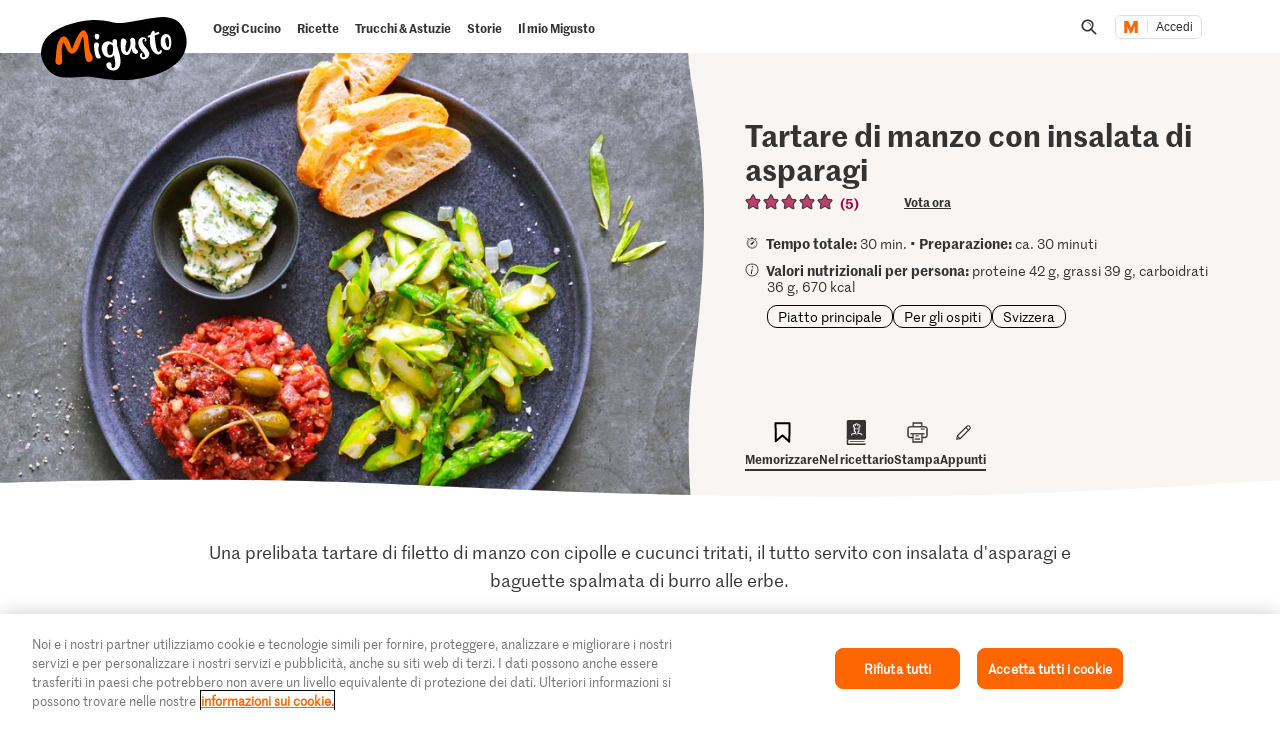

--- FILE ---
content_type: text/html;charset=UTF-8
request_url: https://migusto.migros.ch/it/header/0/loginOverlay/login-overlay.html?returnUrl=%2Fit%2Fricette%2Ftartare-di-manzo-con-insalata-di-asparagi
body_size: -144
content:


<div id="overlay-favorite-add"
	 data-js-item="overlay-content-inner"
	 data-js-contextClass="migusto-club"
	 data-js-overlay-options='{"isAnimation":true}'
		 class="is-hidden" style="display: none;">
		<div class="u-grid-row">
			<div class="u-grid-col is-col-xs-12 is-col-md-10 is-col-md-offset-1 is-col-lg-8 is-col-lg-offset-2">
				<div class="overlay__content-wrapper" data-js-item="overlay-content-wrapper">
					<button class="overlay__close-wrapper" data-js-item="overlay-close"></button>
					<div class="u-grid-row is-collapsed">
						<div class="u-grid-col is-col-xs-10 is-col-xs-offset-1 is-col-md-8 is-col-md-offset-2 is-col-lg-10 is-col-lg-offset-1">
							<div class="icon is-migusto-club-login"></div>
							<div class="c-rte--article-content" data-css="c-rte">
								<h2>Ti piace questa ricetta?</h2>
							</div>
						</div>
						<div class="u-grid-col is-col-xs-10 is-col-xs-offset-1 is-col-md-8 is-col-md-offset-2 is-col-lg-8 is-col-lg-offset-2">
							<div class="c-rte--article-content" data-css="c-rte">
								<p>Iscriviti e salva la ricetta nella tua raccolta personale.</p>
							</div>
							<div class="c-rte--article-content is-margin-top-15" data-css="c-rte">
								<p>
									<a href="/it/il-mio-migusto/vantaggi.html">Vantaggi Migusto</a>
								</p>
							</div>
		<div class="overlay__loginbuttonwrapper">
	<div class="ui-js-login is-margin-top-25"
		 data-setup='{"size":"large","language":"it","theme":"migusto"}'></div>
		</div>
						</div>
					</div>
				</div>
			</div>
		</div>
</div>


--- FILE ---
content_type: text/html; charset=utf-8
request_url: https://www.google.com/recaptcha/api2/aframe
body_size: 265
content:
<!DOCTYPE HTML><html><head><meta http-equiv="content-type" content="text/html; charset=UTF-8"></head><body><script nonce="cPt8UgnFCaHrz-12vwD91g">/** Anti-fraud and anti-abuse applications only. See google.com/recaptcha */ try{var clients={'sodar':'https://pagead2.googlesyndication.com/pagead/sodar?'};window.addEventListener("message",function(a){try{if(a.source===window.parent){var b=JSON.parse(a.data);var c=clients[b['id']];if(c){var d=document.createElement('img');d.src=c+b['params']+'&rc='+(localStorage.getItem("rc::a")?sessionStorage.getItem("rc::b"):"");window.document.body.appendChild(d);sessionStorage.setItem("rc::e",parseInt(sessionStorage.getItem("rc::e")||0)+1);localStorage.setItem("rc::h",'1769547783985');}}}catch(b){}});window.parent.postMessage("_grecaptcha_ready", "*");}catch(b){}</script></body></html>